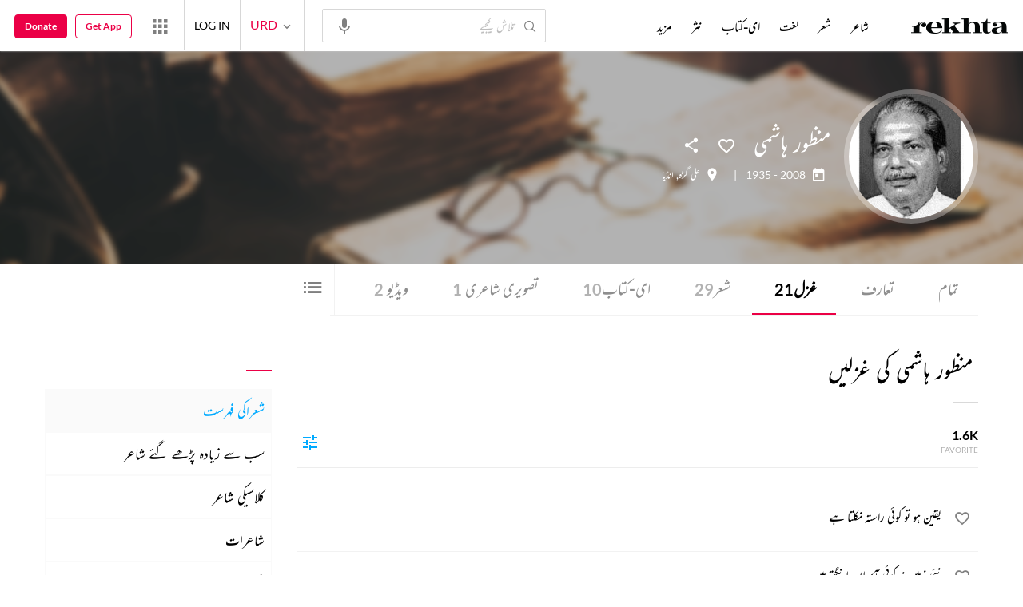

--- FILE ---
content_type: application/x-javascript; charset=utf-8
request_url: https://world.rekhta.org/user/userinfo
body_size: 178
content:
var userInfo = {"Name":null,"ImageUrl":null,"Id":null,"SessionId":"8e3b9be7-2769-4fac-95cb-79b35cd85c1d","FavCount":0,"GuestUserValue":null,"SearchSessionId":"8e3b9be7-2769-4fac-95cb-79b35cd85c1d","Email":null,"host":"world.rekhta.org"};